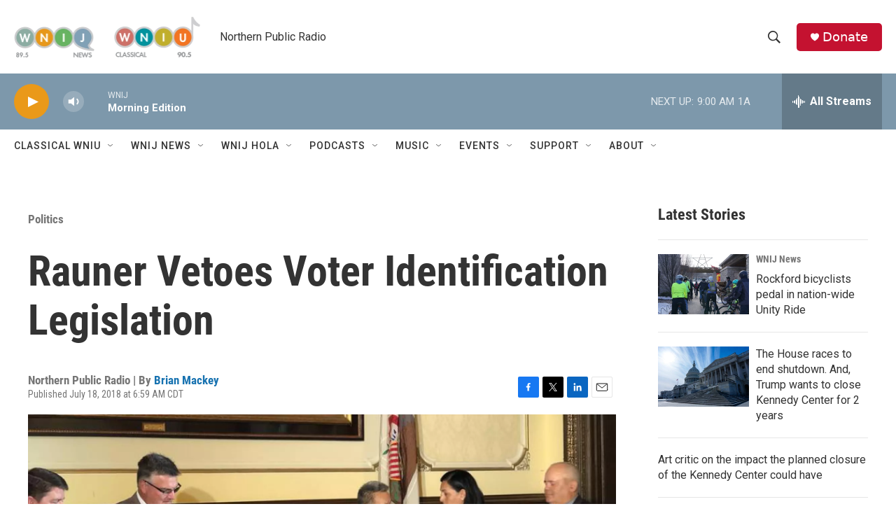

--- FILE ---
content_type: text/html; charset=utf-8
request_url: https://www.google.com/recaptcha/api2/aframe
body_size: 248
content:
<!DOCTYPE HTML><html><head><meta http-equiv="content-type" content="text/html; charset=UTF-8"></head><body><script nonce="PBTBYPewppzOUenlMhn9Zw">/** Anti-fraud and anti-abuse applications only. See google.com/recaptcha */ try{var clients={'sodar':'https://pagead2.googlesyndication.com/pagead/sodar?'};window.addEventListener("message",function(a){try{if(a.source===window.parent){var b=JSON.parse(a.data);var c=clients[b['id']];if(c){var d=document.createElement('img');d.src=c+b['params']+'&rc='+(localStorage.getItem("rc::a")?sessionStorage.getItem("rc::b"):"");window.document.body.appendChild(d);sessionStorage.setItem("rc::e",parseInt(sessionStorage.getItem("rc::e")||0)+1);localStorage.setItem("rc::h",'1770037057711');}}}catch(b){}});window.parent.postMessage("_grecaptcha_ready", "*");}catch(b){}</script></body></html>